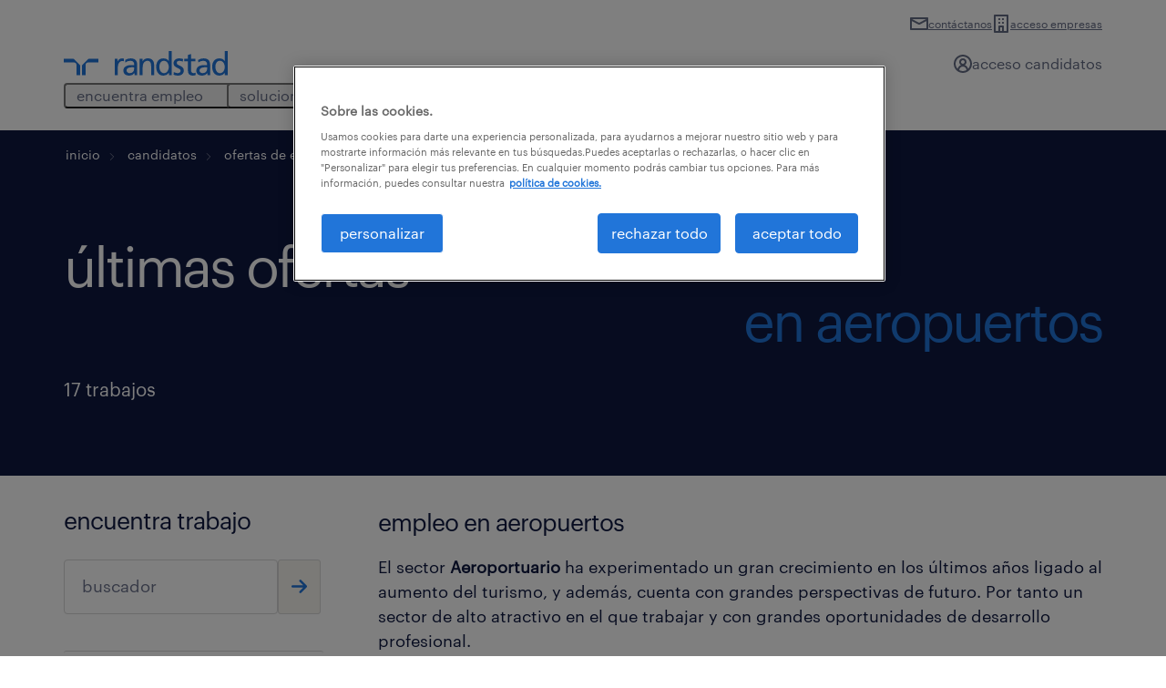

--- FILE ---
content_type: image/svg+xml
request_url: https://dghqs88jwcgws.cloudfront.net/wp-content/uploads/2025/05/logo_randstad_fundacion.svg
body_size: 2793
content:
<?xml version="1.0" encoding="UTF-8"?> <svg xmlns="http://www.w3.org/2000/svg" viewBox="0 0 135 38" fill="none"><path d="M90.5744 37.9181C89.8582 37.9181 89.2648 37.3451 89.2648 36.6085C89.2648 35.8718 89.8582 35.2988 90.5744 35.2988C91.2906 35.2988 91.884 35.8718 91.884 36.6085C91.884 37.3451 91.2906 37.9181 90.5744 37.9181Z" fill="#0F1941"></path><path d="M78.2009 37.8158V27.1136H79.8994V28.812C80.3905 27.8094 81.5773 26.9294 83.3372 26.9294C85.5472 26.9294 87.1024 28.1368 87.1024 31.2472V37.8158H85.4039V31.1244C85.4039 29.2418 84.6059 28.4028 82.887 28.4028C81.3113 28.4028 79.8994 29.4055 79.8994 31.329V37.8158H78.2009Z" fill="#0F1941"></path><path d="M71.3152 38C68.2662 38 66.0767 35.6877 66.0767 32.5568V32.3931C66.0767 29.1804 68.3071 26.9294 71.3357 26.9294C74.3642 26.9294 76.5947 29.1599 76.5947 32.3726V32.5363C76.5947 35.7695 74.3642 38 71.3152 38ZM71.3357 36.588C73.4843 36.588 74.8349 34.9714 74.8349 32.5568V32.4136C74.8349 29.9375 73.4638 28.3414 71.3357 28.3414C69.1871 28.3414 67.8365 29.9375 67.8365 32.3931V32.5568C67.8365 34.9919 69.1666 36.588 71.3357 36.588ZM70.5786 25.2719L71.8473 22.2639H73.9754L71.8473 25.2719H70.5786Z" fill="#0F1941"></path><path d="M63.5413 24.8831C62.9274 24.8831 62.4158 24.3716 62.4158 23.7577C62.4158 23.1438 62.9274 22.6322 63.5413 22.6322C64.1552 22.6322 64.6668 23.1438 64.6668 23.7577C64.6668 24.3716 64.1552 24.8831 63.5413 24.8831ZM62.7228 37.8158V27.1136H64.4212V37.8158H62.7228Z" fill="#0F1941"></path><path d="M56.4755 38C53.4879 38 51.2369 35.8923 51.2369 32.5773V32.4136C51.2369 29.1395 53.5697 26.9294 56.4346 26.9294C58.665 26.9294 60.7523 27.9526 61.0797 30.6742H59.4017C59.1357 28.9758 57.9079 28.3414 56.4346 28.3414C54.4906 28.3414 52.9968 29.8966 52.9968 32.4136V32.5773C52.9968 35.1965 54.4292 36.588 56.496 36.588C58.0102 36.588 59.3813 35.7081 59.5654 33.9688H61.1411C60.916 36.2811 59.0538 38 56.4755 38Z" fill="#0F1941"></path><path d="M44.8514 36.6494C46.6521 36.6494 48.0232 35.7286 48.0232 34.0711V32.741H46.5498C44.4012 32.741 42.8255 33.273 42.8255 34.8487C42.8255 35.9537 43.3576 36.6494 44.8514 36.6494ZM44.6877 38C42.7028 38 41.1271 37.0382 41.1271 34.8487C41.1271 32.3726 43.7464 31.5336 46.4884 31.5336H48.0232V30.756C48.0232 29.0576 47.3684 28.3414 45.7313 28.3414C44.258 28.3414 43.4394 28.9553 43.2757 30.2649H41.5773C41.8024 27.8298 43.7464 26.9294 45.8132 26.9294C47.8595 26.9294 49.7216 27.7684 49.7216 30.756V37.8158H48.0232V36.4653C47.2251 37.4679 46.2633 38 44.6877 38Z" fill="#0F1941"></path><path d="M34.4162 36.5881C36.4011 36.5881 37.9563 35.2784 37.9563 32.5364V32.3727C37.9563 29.6306 36.6466 28.3414 34.5594 28.3414C32.4312 28.3414 31.1625 29.8352 31.1625 32.434V32.5978C31.1625 35.2989 32.6154 36.5881 34.4162 36.5881ZM34.232 38C31.4286 38 29.4027 36.0151 29.4027 32.6796V32.5159C29.4027 29.2418 31.449 26.9295 34.3957 26.9295C36.176 26.9295 37.281 27.7889 37.8949 28.8325V21.9979H39.5933V37.8158H37.8949V35.9742C37.281 37.0178 35.7872 38 34.232 38Z" fill="#0F1941"></path><path d="M18.9942 37.8158V27.1136H20.6926V28.812C21.1837 27.8094 22.3706 26.9294 24.1304 26.9294C26.3404 26.9294 27.8956 28.1368 27.8956 31.2472V37.8158H26.1972V31.1244C26.1972 29.2418 25.3991 28.4028 23.6802 28.4028C22.1045 28.4028 20.6926 29.4055 20.6926 31.329V37.8158H18.9942Z" fill="#0F1941"></path><path d="M11.4891 38C9.36097 38 7.76485 36.8336 7.76485 33.8869V27.1136H9.46328V33.805C9.46328 35.6876 10.2613 36.5266 11.9393 36.5266C13.4536 36.5266 14.886 35.5239 14.886 33.6004V27.1136H16.5844V37.8158H14.886V36.1174C14.3949 37.12 13.208 38 11.4891 38Z" fill="#0F1941"></path><path d="M2.18448 37.8158V28.546H0.64975V27.1136H2.18448V25.3743C2.18448 23.2052 3.24856 21.9365 5.37673 21.9365C5.92923 21.9365 6.21572 21.9979 6.64544 22.1411V23.5735C6.33849 23.4507 5.90877 23.3484 5.43812 23.3484C4.33311 23.3484 3.88292 24.1056 3.88292 25.1901V27.1136H6.5022V28.546H3.88292V37.8158H2.18448Z" fill="#0F1941"></path><path d="M70.8303 14.5902C72.8152 14.5902 74.3704 13.2806 74.3704 10.5385V10.3748C74.3704 7.63274 73.0608 6.34356 70.9735 6.34356C68.8454 6.34356 67.5766 7.83737 67.5766 10.4362V10.5999C67.5766 13.301 69.0295 14.5902 70.8303 14.5902ZM70.6461 16.0022C67.8427 16.0022 65.8168 14.0172 65.8168 10.6817V10.518C65.8168 7.24394 67.8631 4.93161 70.8098 4.93161C72.5901 4.93161 73.6951 5.79106 74.309 6.83468V0H76.0074V15.818H74.309V13.9763C73.6951 15.0199 72.2013 16.0022 70.6461 16.0022Z" fill="#2175D9"></path><path d="M59.4313 14.6516C61.232 14.6516 62.6031 13.7308 62.6031 12.0733V10.7432H61.1297C58.9811 10.7432 57.4054 11.2752 57.4054 12.8509C57.4054 13.9559 57.9375 14.6516 59.4313 14.6516ZM59.2676 16.0022C57.2826 16.0022 55.707 15.0404 55.707 12.8509C55.707 10.3748 58.3263 9.53584 61.0683 9.53584H62.6031V8.75824C62.6031 7.0598 61.9482 6.34359 60.3112 6.34359C58.8378 6.34359 58.0193 6.95749 57.8556 8.26713H56.1572C56.3823 5.83202 58.3263 4.93164 60.393 4.93164C62.4394 4.93164 64.3015 5.77063 64.3015 8.75824V15.818H62.6031V14.4675C61.805 15.4701 60.8432 16.0022 59.2676 16.0022Z" fill="#2175D9"></path><path d="M53.4897 15.9612C51.5457 15.9612 50.6044 14.8153 50.6044 13.1373V6.54819H49.0697V5.11577H50.6044V2.68066H52.3028V5.11577H54.7993V6.54819H52.3028V12.9736C52.3028 14.0172 52.7735 14.5288 53.6329 14.5288C54.165 14.5288 54.5742 14.447 54.9426 14.3037V15.7361C54.5947 15.8589 54.1854 15.9612 53.4897 15.9612Z" fill="#2175D9"></path><path d="M44.7424 16.0022C42.1846 16.0022 40.6498 14.713 40.5475 12.5235H42.205C42.3278 13.7922 43.0031 14.5902 44.722 14.5902C46.3386 14.5902 47.0548 14.0377 47.0548 12.8918C47.0548 11.7663 46.2158 11.398 44.5583 11.091C41.7753 10.5795 40.834 9.80186 40.834 7.93972C40.834 5.9548 42.778 4.93164 44.456 4.93164C46.3795 4.93164 48.037 5.70924 48.3235 8.02157H46.6864C46.4409 6.85517 45.7861 6.34359 44.4355 6.34359C43.2077 6.34359 42.4096 6.95749 42.4096 7.87833C42.4096 8.84009 42.9417 9.22889 44.9061 9.57677C47.1162 9.98603 48.6714 10.4771 48.6714 12.7485C48.6714 14.6925 47.3413 16.0022 44.7424 16.0022Z" fill="#2175D9"></path><path d="M33.8366 14.5902C35.8215 14.5902 37.3767 13.2806 37.3767 10.5385V10.3748C37.3767 7.63274 36.067 6.34356 33.9798 6.34356C31.8516 6.34356 30.5829 7.83737 30.5829 10.4362V10.5999C30.5829 13.301 32.0358 14.5902 33.8366 14.5902ZM33.6524 16.0022C30.8489 16.0022 28.8231 14.0172 28.8231 10.6817V10.518C28.8231 7.24394 30.8694 4.93161 33.8161 4.93161C35.5964 4.93161 36.7014 5.79106 37.3153 6.83468V0H39.0137V15.818H37.3153V13.9763C36.7014 15.0199 35.2076 16.0022 33.6524 16.0022Z" fill="#2175D9"></path><path d="M18.4142 15.818V5.11581H20.1127V6.81425C20.6038 5.81155 21.7906 4.93164 23.5505 4.93164C25.7605 4.93164 27.3157 6.13896 27.3157 9.24936V15.818H25.6172V9.12658C25.6172 7.24397 24.8192 6.40498 23.1003 6.40498C21.5246 6.40498 20.1127 7.40768 20.1127 9.33121V15.818H18.4142Z" fill="#2175D9"></path><path d="M11.2311 14.6516C13.0319 14.6516 14.4029 13.7308 14.4029 12.0733V10.7432H12.9296C10.7809 10.7432 9.20529 11.2752 9.20529 12.8509C9.20529 13.9559 9.73733 14.6516 11.2311 14.6516ZM11.0674 16.0022C9.08251 16.0022 7.50685 15.0404 7.50685 12.8509C7.50685 10.3748 10.1261 9.53584 12.8682 9.53584H14.4029V8.75824C14.4029 7.0598 13.7481 6.34359 12.1111 6.34359C10.6377 6.34359 9.81918 6.95749 9.65548 8.26713H7.95704C8.18213 5.83202 10.1261 4.93164 12.1929 4.93164C14.2392 4.93164 16.1014 5.77063 16.1014 8.75824V15.818H14.4029V14.4675C13.6049 15.4701 12.6431 16.0022 11.0674 16.0022Z" fill="#2175D9"></path><path d="M1.81613 15.818V5.11581H3.51457V7.03934C4.18985 5.83202 5.11069 4.99303 7.03422 4.93164V6.52776C4.8856 6.63008 3.51457 7.30536 3.51457 9.9451V15.818H1.81613Z" fill="#2175D9"></path></svg> 